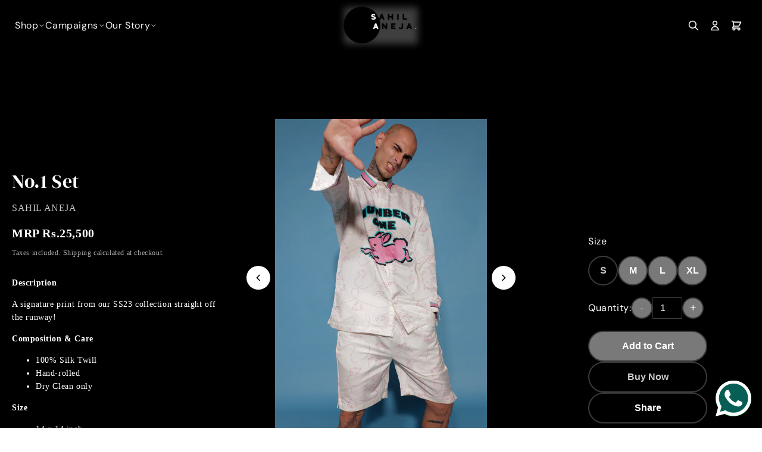

--- FILE ---
content_type: text/css
request_url: https://cdn.shopify.com/extensions/019bc84e-0aa9-7225-bda8-8443442e3626/styfly-whatsapp-chat-button-53/assets/whatsapp-styles.css
body_size: 1723
content:
.whatsapp-icon{position:fixed;z-index:9999;right:18px;bottom:18px;display:flex;flex-direction:column;align-items:flex-end;pointer-events:auto}.whatsapp-icon.bottom-left{left:18px;right:auto}.whatsapp-icon.bottom-right{right:18px;left:auto}.whatsapp-icon-link{display:inline-flex;align-items:center;justify-content:center;width:56px;height:56px;border-radius:50%;background:#25d366;color:#fff;text-decoration:none;position:relative}.pulsing-dot{position:absolute;width:10px;height:10px;background:#25d366;border-radius:50%;top:0;left:0;box-shadow:0 0 #25d36699;animation:wpulse 1.8s infinite}@keyframes wpulse{0%{box-shadow:0 0 #25d36699}70%{box-shadow:0 0 0 10px #25d36600}to{box-shadow:0 0 #25d36600}}.chat-preview{display:flex;align-items:center;gap:8px;background:#fff;border-radius:8px;padding:8px 10px;box-shadow:0 6px 18px #0000000f;margin-bottom:8px;max-width:260px}.chat-preview-avatar{width:36px;height:36px;border-radius:50%;object-fit:cover}.chat-preview-text{font-size:13px;color:#222}.social-proof{font-size:12px;color:#222;background:#fffffff2;padding:6px 8px;border-radius:6px}.social-proof.updated{transform:translateY(-2px);transition:transform .22s ease}.agent-popup{display:none}.animate-disabled{animation:none!important}.agent-card{background:#fff;border-radius:8px;box-shadow:0 8px 24px #0000001f;width:320px;max-width:calc(100vw - 32px)}.agent-header{display:flex;justify-content:flex-end;padding:8px}.agent-body{padding:8px 12px}.agent-footer{padding:8px;display:flex;justify-content:flex-end}.agent-message{width:100%;min-height:64px;margin-top:8px}[aria-disabled=true]{pointer-events:none;opacity:.7}:host{all:initial;display:block;position:relative}.whatsapp-icon{position:fixed;z-index:2147483647;width:fit-content;width:-moz-fit-content;width:-webkit-fit-content}.whatsapp-icon.animate__animated.animate__infinite{animation-iteration-count:infinite!important;animation-duration:2s!important}.whatsapp-icon a{display:block;width:60px;height:60px;border-radius:50%;text-align:center;box-shadow:0 2px 10px #0003;transition:all .3s ease;text-decoration:none;position:relative}.whatsapp-icon a:hover{transform:scale(1.1);box-shadow:0 4px 15px #0000004d}.whatsapp-icon svg{margin-top:50%;transform:translateY(-50%);fill:#fff}.top-left{top:20px;left:20px}.top-center{top:20px;left:50%;transform:translate(-50%)}.top-right{top:20px;right:20px}.bottom-left{bottom:20px;left:20px}.bottom-center{bottom:20px;left:50%;transform:translate(-50%)}.bottom-right{bottom:20px;right:20px}.left-center{top:50%;left:20px;transform:translateY(-50%)}.right-center{top:50%;right:20px;transform:translateY(-50%)}.notification-badge{position:absolute;top:-5px;right:-5px;background:red;color:#fff;border-radius:50%;width:20px;height:20px;display:flex;align-items:center;justify-content:center;font-size:11px;font-weight:700;box-shadow:0 1px 2px #0000001f}.chat-preview{position:absolute;bottom:80px;right:0;background:transparent;border-radius:12px;padding:0;box-shadow:none;max-width:360px;display:none}.chat-preview.open{display:block}.chat-preview .preview-card{background:#fff;border-radius:12px;overflow:hidden;box-shadow:0 18px 40px #0a141e2e;width:360px;max-width:calc(100vw - 40px);font-family:-apple-system,BlinkMacSystemFont,Segoe UI,Roboto,Helvetica Neue,Arial;color:#222}.chat-preview .preview-header{display:flex;align-items:center;gap:12px;padding:14px 16px;background:#007a5a;color:#fff}.chat-preview .preview-avatar-wrap{position:relative}.chat-preview .preview-avatar{width:48px;height:48px;border-radius:50%;object-fit:cover;border:2px solid rgba(255,255,255,.15)}.chat-preview .preview-online-dot{position:absolute;bottom:2px;right:2px;width:12px;height:12px;border-radius:50%;background:#2ecc71;box-shadow:0 0 0 3px #2ecc7126}.chat-preview .preview-online-dot.offline{background:#bdbdbd;box-shadow:none}.chat-preview .preview-meta{flex:1}.chat-preview .preview-name{font-weight:700;font-size:16px}.chat-preview .preview-status{font-size:13px;opacity:.95;margin-top:4px}.chat-preview .preview-messages{padding:16px;background:#f5f5f3;display:flex;flex-direction:column;gap:10px}.chat-preview .bubble{padding:12px 14px;border-radius:14px;max-width:85%;box-shadow:0 2px 6px #0000000a}.chat-preview .bubble-muted{background:#ffffffe6;color:#333;align-self:flex-start}.chat-preview .bubble-white{background:#fff;color:#222;align-self:flex-start}.chat-preview .preview-cta{padding:16px;display:flex;justify-content:center;flex-direction:column;gap:12px}.chat-preview .preview-cta-btn{background:#25d366;color:#fff;border:none;padding:12px 20px;border-radius:999px;font-weight:700;font-size:16px;cursor:pointer;box-shadow:0 8px 20px #25d3663d}.chat-preview .preview-cta-btn:active{transform:translateY(1px)}.chat-preview .wa-callback-form{margin-top:8px;padding-top:12px;border-top:1px solid #e0e0e0}.chat-preview .callback-divider{text-align:center;color:#999;font-size:12px;margin:8px 0;font-weight:500}.chat-preview .callback-input-group{display:flex;gap:6px}.chat-preview .callback-phone{flex:1;padding:10px 12px;border:1px solid #ddd;border-radius:8px;font-size:14px;font-family:inherit;transition:border-color .2s ease}.chat-preview .callback-phone:focus{outline:none;border-color:#25d366;box-shadow:0 0 0 3px #25d3661a}.chat-preview .callback-phone::placeholder{color:#aaa}.chat-preview .callback-btn{padding:10px 16px;background:#25d366;color:#fff;border:none;border-radius:8px;cursor:pointer;font-weight:600;font-size:13px;font-family:inherit;transition:all .2s ease;white-space:nowrap}.chat-preview .callback-btn:hover{opacity:.9;transform:translateY(-1px);box-shadow:0 4px 12px #25d36640}.chat-preview .callback-btn:active{transform:translateY(0)}.chat-preview .callback-btn:disabled{opacity:.6;cursor:not-allowed;transform:none}.social-proof{position:absolute;bottom:80px;right:0;background:#fff;border-radius:8px;padding:10px 15px;box-shadow:0 2px 8px #0000001a;font-size:12px;white-space:nowrap;color:#666}.custom-icon{width:100%;height:100%;object-fit:cover;border-radius:50%}.offline-msg{position:fixed;background:#f0f0f0;color:#333;padding:12px 16px;border-radius:8px;font-size:14px;box-shadow:0 2px 8px #00000026;z-index:2147483647}.agent-popup{position:absolute;bottom:80px;right:0;background:transparent;padding:0;display:none;min-width:240px;z-index:2147483648}.agent-popup.show{display:block}.agent-popup .agent-card{background:#fff;border-radius:12px;box-shadow:0 10px 30px #10182833;overflow:hidden;min-width:240px;max-width:320px;font-family:-apple-system,BlinkMacSystemFont,Segoe UI,Roboto,Helvetica Neue,Arial;color:#222}.agent-popup .agent-header{display:flex;align-items:center;justify-content:space-between;padding:12px 14px;background:linear-gradient(180deg,#075e540f,#075e5405);border-bottom:1px solid rgba(0,0,0,.04)}.agent-popup .agent-header .title{font-size:15px;font-weight:600;color:#0b5a4b}.agent-popup .agent-header .close-btn{background:transparent;border:none;font-size:20px;line-height:1;color:#666;cursor:pointer;padding:4px}.agent-popup .agent-body{padding:12px;display:flex;flex-direction:column;gap:10px}.agent-popup .agent-item{padding:8px 12px;font-size:14px;color:#222;cursor:pointer;white-space:nowrap;border-radius:6px}.agent-popup .agent-item:hover{background:#f7f9f8}.agent-popup .agent-ui{display:flex;flex-direction:column;gap:8px}.agent-popup .agent-select{width:100%;padding:10px 12px;border-radius:8px;border:1px solid #e9eeec;background:#fbfdfc;font-size:14px;color:#0b3a34}.agent-popup .agent-message{width:100%;min-height:80px;padding:10px 0;border-radius:10px;border:1px solid #eef3f2;resize:vertical;font-size:14px;line-height:1.45;box-shadow:inset 0 1px 2px #10182808;background:#fff}.agent-popup .quick-replies{display:flex;gap:8px;flex-wrap:wrap}.agent-popup .quick-reply{background:#eef7f4;border:1px solid #e0f0ea;padding:6px 10px;border-radius:999px;font-size:13px;color:#075e54;cursor:pointer}.agent-popup .agent-actions{display:flex;justify-content:space-between;align-items:center;gap:8px}.agent-popup .agent-send{background:linear-gradient(180deg,#0b6b58,#075e54);color:#fff;border:none;padding:10px 16px;border-radius:10px;cursor:pointer;font-weight:600;box-shadow:0 6px 16px #075e542e;transition:transform .12s ease,opacity .12s ease}.agent-popup .agent-send:hover{transform:translateY(-1px);opacity:.98}.agent-popup .agent-actions .info{font-size:12px;color:#7b8b86}@media(max-width:420px){.agent-popup .agent-card{max-width:92vw;min-width:180px}.agent-popup .agent-message{min-height:70px}}.bottom-left .chat-preview,.left-center .chat-preview,.top-left .chat-preview,.bottom-left .social-proof,.left-center .social-proof,.top-left .social-proof,.bottom-left .agent-popup,.left-center .agent-popup,.top-left .agent-popup{left:0;right:auto}.agent-popup.show+.chat-preview.open{right:72px}.agent-popup.show+.chat-preview.open.bottom-left,.agent-popup.show+.chat-preview.open.left-center,.agent-popup.show+.chat-preview.open.top-left{left:72px;right:auto}.agent-popup.show+.chat-preview.open+.social-proof{right:72px}


--- FILE ---
content_type: text/javascript
request_url: https://cdn.shopify.com/extensions/019bc84e-0aa9-7225-bda8-8443442e3626/styfly-whatsapp-chat-button-53/assets/whatsapp-app.js
body_size: 7059
content:
function L(h){try{if(h==null||h==="")return null;if(typeof h=="object")return h;let e=JSON.parse(h);if(typeof e=="string")try{return JSON.parse(e)}catch{return e}return e}catch(e){try{const t=(""+h).trim();if(t.startsWith('"')&&t.endsWith('"')||t.startsWith("'")&&t.endsWith("'")){const s=t.slice(1,-1);return L(s)}}catch{}return console.warn("Failed to parse JSON (returning null):",h,e),null}}function O(h){if(h==="all")return!0;const e=/Mobi|Android/i.test(navigator.userAgent);return h==="mobile"&&e||h==="desktop"&&!e}function N(h){if(!h||!h.enabled)return!0;const e=new Date().getHours();return e>=9&&e<18}function q(){return("10000000-1000-4000-8000"+-1e11).replace(/[018]/g,h=>(h^crypto.getRandomValues(new Uint8Array(1))[0]&15>>h/4).toString(16))}function P(){const h=navigator.userAgent;return h.includes("Firefox")?"Firefox":h.includes("Edge")?"Edge":h.includes("Chrome")?"Chrome":h.includes("Safari")&&!h.includes("Chrome")?"Safari":"Unknown"}function E(){const h=navigator.platform,e=navigator.userAgent;return h.includes("Win")?"Windows":h.includes("Mac")?"macOS":h.includes("Linux")?"Linux":/Android/i.test(e)?"Android":/iPhone|iPad|iPod/i.test(e)?"iOS":"Unknown"}async function R(){const h=["https://ipapi.co/json/","https://ipinfo.io/json?token=a2eb805596c6cc"];for(const e of h)try{const t=await fetch(e);if(!t.ok)continue;const s=await t.json();if(!s)continue;if(e.includes("ipinfo")){const[c,i]=(s.loc||",").split(",");return{ip:s.ip,country_code:s.country,region:s.region,city:s.city,latitude:c,longitude:i}}return s}catch(t){console.warn(`Geo API ${e} failed:`,t)}return null}const S={parseJSON:L,checkDeviceVisibility:O,isWithinBusinessHours:N,generateUUID:q,getBrowserName:P,getOS:E,fetchLocationData:R};function B(h){const t=(document.cookie?document.cookie.split("; "):[]).find(s=>s.startsWith(h+"="));if(!t)return null;try{return JSON.parse(decodeURIComponent(t.split("=")[1]))}catch{return null}}function U(h,e,t=365){try{const s=encodeURIComponent(JSON.stringify(e)),c=new Date(Date.now()+t*24*60*60*1e3).toUTCString();document.cookie=`${h}=${s}; expires=${c}; path=/; SameSite=Lax`}catch{}}async function _(){try{let h=sessionStorage.getItem("session_id")||q();sessionStorage.setItem("session_id",h);let e=B("location_data");e||(e=await R(),e&&U("location_data",e));const t={shop:typeof Shopify<"u"?Shopify.shop:location.hostname,page:location.pathname,referrer:document.referrer||"direct",session_id:h,user_agent:navigator.userAgent,screen_resolution:`${screen.width}x${screen.height}`,timezone:Intl.DateTimeFormat().resolvedOptions().timeZone,language:navigator.language,device_type:/Mobi|Android/i.test(navigator.userAgent)?"Mobile":"Desktop",browser:P(),os:E(),ip_address:e?.ip,country_code:e?.country_code,region:e?.region,city:e?.city,latitude:e?.latitude,longitude:e?.longitude};fetch(`/a/${window.styflyProxyPath}/track-visitor?shop=${t.shop}`,{method:"POST",headers:{"Content-Type":"application/json"},body:JSON.stringify(t)}).catch(()=>{})}catch{}}async function y(h,e={}){try{if(e&&Object.prototype.hasOwnProperty.call(e,"triggers")){const s=e.triggers;if(s==null||typeof s=="string"&&s.trim()===""||Array.isArray(s)&&s.length===0)return}const t=typeof Shopify<"u"&&Shopify.shop||location.hostname;fetch(`/a/${window.styflyProxyPath}/track-event?shop=${t}`,{method:"POST",headers:{"Content-Type":"application/json"},body:JSON.stringify({event:h,payload:e,ts:Date.now()})}).catch(()=>{})}catch{}}async function H(h){try{const e=typeof Shopify<"u"&&Shopify.shop||location.hostname;return(await fetch(`/a/${window.styflyProxyPath}/request-callback?shop=${e}`,{method:"POST",headers:{"Content-Type":"application/json"},body:JSON.stringify({mobile:h,ts:Date.now()})})).json()}catch{return{success:!1,error:"Network error"}}}class D extends HTMLElement{constructor(){super(),this.attachShadow({mode:"open"}),this.triggered=!1}getAttr(e,t=""){return this.getAttribute(`data-${e}`)||t}isBool(e){const t=this.getAttribute(`data-${e}`);return t==="true"||t==="1"}connectedCallback(){const e={position:this.getAttr("position","bottom-right"),whatsappNumber:this.getAttr("whatsapp-number"),welcomeText:this.getAttr("welcome-text","Hello!"),backgroundColor:this.getAttr("background-color","#FFFFFF"),iconColor:this.getAttr("icon-color","#075E54"),animate:this.getAttr("animate"),margin:this.getAttr("margin"),enableLocation:this.getAttr("location","false"),deviceVisibility:this.getAttr("device-visibility","all"),businessHours:S.parseJSON(this.getAttr("business-hours")),offlineMessage:this.getAttr("offline-message"),enableChatPreview:this.isBool("enable-chat-preview"),chatPreviewText:this.getAttr("chat-preview-text"),chatPreviewAvatar:this.getAttr("chat-preview-avatar"),enableExitIntent:this.isBool("enable-exit-intent"),enableTimeTrigger:this.isBool("enable-time-trigger"),timeTriggerSeconds:parseInt(this.getAttr("time-trigger-seconds","5")),enableScrollTrigger:this.isBool("enable-scroll-trigger"),scrollTriggerPercent:parseInt(this.getAttr("scroll-trigger-percent","50")),enableNotificationBadge:this.isBool("enable-notification-badge"),notificationBadgeText:this.getAttr("notification-badge-text","1"),enablePulsingDot:this.isBool("enable-pulsing-dot"),enableSocialProof:this.isBool("enable-social-proof"),socialProofText:this.getAttr("social-proof-text"),customIconUrl:this.getAttr("custom-icon-url"),agents:S.parseJSON(this.getAttr("agents"))||null,quickReplies:S.parseJSON(this.getAttr("quick-replies"))||null,languageDetection:this.isBool("language-detection"),customMessages:S.parseJSON(this.getAttr("custom-messages"))||null,customerDataIntegration:this.isBool("customer-data-integration"),template:this.getAttr("template")||null};if(!S.checkDeviceVisibility(e.deviceVisibility))return;const t=!!(e.businessHours?.enabled&&!S.isWithinBusinessHours(e.businessHours));t&&e.offlineMessage&&(e._offlineMessage=e.offlineMessage);const s=`https://wa.me/${e.whatsappNumber}/?text=${encodeURIComponent(e.welcomeText)}`,c=e.animate&&e.animate!=="null"&&e.animate!=="none"?`animate__animated animate__infinite animate__${e.animate}`:"";this._cfg={...e,whatsappUrl:s,animateClass:c,_offline:t},this.render(this._cfg),this.setupTriggers(this._cfg),this._bindAgents(this._cfg),this.shadowRoot.querySelector(".whatsapp-icon-link")?.addEventListener("click",o=>{if((this._cfg.enableChatPreview||Array.isArray(this._cfg.agents)&&this._cfg.agents.length>1)&&!this._cfg._offline){o.preventDefault(),o.stopPropagation(),this._togglePreview();return}const u=o.currentTarget.getAttribute("href");if(this._cfg._offline){o.preventDefault(),o.stopPropagation(),this._cfg._offlineMessage&&this._showInlineOffline(this._cfg._offlineMessage);return}if(u)try{_()}catch{}}),this.shadowRoot.querySelector(".chat-preview")?.addEventListener("click",o=>{o.stopPropagation()});try{this.startSocialProof(this._cfg)}catch{}try{if(this._cfg.enableChatPreview){const o=this.shadowRoot.querySelector(".whatsapp-icon"),u=this.shadowRoot.querySelector(".chat-preview"),f=this.shadowRoot.querySelector(".agent-popup");if(o&&(o.style.opacity="1",o.classList.add("preview-open"),this.toggleAnimation(!0)),u){u.style.display="",u.classList.add("open");try{this._injectCallbackForm(u)}catch{}}f&&f.classList.contains("show")&&f.classList.remove("show"),this.triggered=!0}}catch(o){console.error(o)}}updateConfig(e={}){try{this._cfg||(this._cfg={});const t=c=>c.replace(/-([a-z])/g,(i,n)=>n.toUpperCase());Object.keys(e).forEach(c=>{let i=e[c];const n=t(c);if(typeof i=="string"&&(i==="true"||i==="false"))i=i==="true";else if(typeof i!="boolean"&&typeof i=="string"&&(i.trim().startsWith("{")||i.trim().startsWith("[")))try{i=JSON.parse(i)}catch{}this._cfg[n]=i});const s=this._cfg;s.whatsappUrl=`https://wa.me/${s.whatsappNumber||""}/?text=${encodeURIComponent(s.welcomeText||"")}`,s.animateClass=s.animate&&s.animate!=="null"&&s.animate!=="none"?`animate__animated animate__infinite animate__${s.animate}`:"",s._offline=!!(s.businessHours&&s.businessHours.enabled&&!S.isWithinBusinessHours(s.businessHours)),this._cfg=s,this.render(this._cfg);try{if(this._cfg.enableChatPreview){const c=this.shadowRoot.querySelector(".whatsapp-icon"),i=this.shadowRoot.querySelector(".chat-preview"),n=this.shadowRoot.querySelector(".agent-popup");if(c&&(c.style.opacity="1",c.classList.add("preview-open")),i){i.style.display="",i.classList.add("open");try{this._injectCallbackForm(i)}catch{}}n&&n.classList.contains("show")&&n.classList.remove("show"),this.triggered=!0}}catch{}try{this._bindAgents(this._cfg)}catch{}}catch(t){console.warn("updateConfig failed",t)}}render(e){const t=e.animate&&e.animate!=="null"&&e.animate!=="none"?'@import url("https://cdnjs.cloudflare.com/ajax/libs/animate.css/4.1.1/animate.min.css");':"",s=e.margin&&e.margin!=="null"?`.whatsapp-icon { margin: ${e.margin}; }`:"";let c=null;try{const i=Array.from(document.querySelectorAll('link[rel="stylesheet"]')).find(n=>n.href&&n.href.includes("whatsapp-styles.css"));i?c=i.href:document.currentScript&&document.currentScript.src&&(c=document.currentScript.src.replace(/\/js\/.*$/,"/assets/whatsapp-styles.css"),c.endsWith("whatsapp-styles.css")||(c=c.replace(/[^/]+$/,"whatsapp-styles.css")))}catch(i){console.warn("Could not resolve whatsapp-styles.css automatically",i),c=null}this.shadowRoot.innerHTML=`
            <style>
                ${t}
                ${c?`@import url("${c}");`:""}
                .whatsapp-icon { min-width:48px; /* Base styles here */ }
                ${s}
            </style>
            <div class="whatsapp-icon ${e.position} ${e.animateClass}" style="transition:opacity .3s;min-width:48px;">
                <a href="${e.whatsappUrl}" target="_blank" class="whatsapp-icon-link" aria-label="Open chat">
                    <span class="icon-inner" aria-hidden="true"></span>
                    <span class="notification-badge" aria-hidden="true" style="display:none"></span>
                    <span class="pulsing-dot" aria-hidden="true" style="display:none"></span>
                </a>
                <div class="agent-popup"></div>
                <div class="chat-preview" aria-hidden="true"></div>
                ${e.enableSocialProof?'<div class="social-proof" aria-hidden="true">'+(e.socialProofText||"")+"</div>":""}
            </div>
        `;try{const i=this.shadowRoot.querySelector(".whatsapp-icon");i&&(e.animateClass&&i.classList.add(...e.animateClass.split(/\s+/)),e.margin&&i.setAttribute("data-margin",e.margin));const n=this.shadowRoot.querySelector(".whatsapp-icon-link");n&&(e._offline?(n.setAttribute("href","#"),n.setAttribute("aria-disabled","true"),n.removeAttribute("target")):(n.setAttribute("href",e.whatsappUrl||"#"),n.setAttribute("target","_blank"),n.removeAttribute("aria-disabled")));const o=this.shadowRoot.querySelector(".chat-preview");if(o)if(e.enableChatPreview){o.style.display="";const v=document.getElementById("whatsapp-preview-template");o.innerHTML="",o.appendChild(v.content.cloneNode(!0));try{const b=Array.isArray(e.agents)&&e.agents[0]&&(e.agents[0].name||e.agents[0].department)?e.agents[0].name||e.agents[0].department:"Support",l=e.chatPreviewAvatar||Array.isArray(e.agents)&&e.agents[0]&&e.agents[0].avatar||"https://robohash.org/mail@user.uk",r=e._offline?e._offlineMessage||"Currently offline":e.agents&&e.agents.length&&e.agents[0].status||"Typically replies within a day",g=e.chatPreviewText||"Hi there 👋",a=e.welcomeText||"How can I help you?",p=o.querySelector(".preview-name");p&&(p.textContent=b);const m=o.querySelector(".preview-status");m&&(m.textContent=r);const w=o.querySelector(".preview-message-1");w&&(w.textContent=g);const A=o.querySelector(".preview-message-2");A&&(A.textContent=a);const k=o.querySelector(".preview-avatar");k&&l&&k.setAttribute("src",l);const C=o.querySelector(".preview-online-dot");C&&(e._offline?C.classList.add("offline"):C.classList.remove("offline"));const T=o.querySelector(".preview-cta-btn"),M=this.shadowRoot.querySelector(".whatsapp-icon-link");T&&T.addEventListener("click",$=>{$.stopPropagation();try{y("chat_preview_cta_click",{url:e.whatsappUrl})}catch{}try{_()}catch{}const x=M?.getAttribute("href")||"#";console.log("Opening WhatsApp URL from preview CTA:",x),window.open(x,"_blank")})}catch{}}else o.style.display="none";const u=this.shadowRoot.querySelector(".notification-badge");u&&(e.enableNotificationBadge?(u.style.display="",u.textContent=(e.notificationBadgeText||"").toString().slice(0,3)):u.style.display="none");const f=this.shadowRoot.querySelector(".pulsing-dot");f&&(f.style.display=e.enablePulsingDot?"":"none");const d=this.shadowRoot.querySelector(".social-proof");d&&(d.textContent=e.socialProofText||d.textContent||"");try{const v=(e.position||"").toString().toLowerCase(),b=!!e.preview||this.isBool("preview");d&&(v.indexOf("left")!==-1||b)&&(d.style.right="auto",d.style.left="100%",d.style.transformOrigin="left center",d.style.marginLeft="8px")}catch{}}catch{}try{const i=document.getElementById("whatsapp-icon-template"),n=this.shadowRoot.querySelector(".whatsapp-icon-link");if(i&&n){const o=n.querySelector(".notification-badge"),u=n.querySelector(".pulsing-dot"),f=i.content.cloneNode(!0);for(;n.firstChild;)n.removeChild(n.firstChild);if(n.appendChild(f),!n.querySelector(".notification-badge"))if(o)n.appendChild(o);else{const d=document.createElement("span");d.className="notification-badge",d.setAttribute("aria-hidden","true"),d.style.display="none",n.appendChild(d)}if(!n.querySelector(".pulsing-dot"))if(u)n.appendChild(u);else{const d=document.createElement("span");d.className="pulsing-dot",d.setAttribute("aria-hidden","true"),d.style.display="none",n.appendChild(d)}}}catch{}try{const i=this.shadowRoot.querySelector(".whatsapp-icon-link");if(i){const n=i.querySelector(".icon-inner");if(!!!(i.querySelector("svg")||i.querySelector("img")||n&&n.innerHTML&&n.innerHTML.trim().length>0))if(e.customIconUrl){const u=document.createElement("img");u.className="custom-icon",u.setAttribute("src",e.customIconUrl),u.setAttribute("alt","WhatsApp"),i.querySelector(".icon-inner")?.appendChild(u)}else{const u=`
                                                <svg viewBox="-2.73 0 1225.016 1225.016" xmlns="http://www.w3.org/2000/svg" xmlns:xlink="http://www.w3.org/1999/xlink">
                                                    <path fill="${e.backgroundColor}" d="M1041.858 178.02C927.206 63.289 774.753.07 612.325 0 277.617 0 5.232 272.298 5.098 606.991c-.039 106.986 27.915 211.42 81.048 303.476L0 1225.016l321.898-84.406c88.689 48.368 188.547 73.855 290.166 73.896h.258.003c334.654 0 607.08-272.346 607.222-607.023.056-162.208-63.052-314.724-177.689-429.463zm-429.533 933.963h-.197c-90.578-.048-179.402-24.366-256.878-70.339l-18.438-10.93-191.021 50.083 51-186.176-12.013-19.087c-50.525-80.336-77.198-173.175-77.16-268.504.111-278.186 226.507-504.503 504.898-504.503 134.812.056 261.519 52.604 356.814 147.965 95.289 95.36 147.728 222.128 147.688 356.948-.118 278.195-226.522 504.543-504.693 504.543z"/>
                                                    <linearGradient id="a" gradientUnits="userSpaceOnUse" x1="609.77" y1="1190.114" x2="609.77" y2="21.084">
                                                        <stop offset="1" stop-color="${e.iconColor}"></stop>
                                                    </linearGradient>
                                                    <path fill="url(#a)" d="M27.875 1190.114l82.211-300.18c-50.719-87.852-77.391-187.523-77.359-289.602.133-319.398 260.078-579.25 579.469-579.25 155.016.07 300.508 60.398 409.898 169.891 109.414 109.492 169.633 255.031 169.57 409.812-.133 319.406-260.094 579.281-579.445 579.281-.023 0 .016 0 0 0h-.258c-96.977-.031-192.266-24.375-276.898-70.5l-307.188 80.548z"></path>
                                                    <path fill-rule="evenodd" clip-rule="evenodd" fill="${e.backgroundColor}" d="M462.273 349.294c-11.234-24.977-23.062-25.477-33.75-25.914-8.742-.375-18.75-.352-28.742-.352-10 0-26.25 3.758-39.992 18.766-13.75 15.008-52.5 51.289-52.5 125.078 0 73.797 53.75 145.102 61.242 155.117 7.5 10 103.758 166.266 256.203 226.383 126.695 49.961 152.477 40.023 179.977 37.523s88.734-36.273 101.234-71.297c12.5-35.016 12.5-65.031 8.75-71.305-3.75-6.25-13.75-10-28.75-17.5s-88.734-43.789-102.484-48.789-23.75-7.5-33.75 7.516c-10 15-38.727 48.773-47.477 58.773-8.75 10.023-17.5 11.273-32.5 3.773-15-7.523-63.305-23.344-120.609-74.438-44.586-39.75-74.688-88.844-83.438-103.859-8.75-15-.938-23.125 6.586-30.602 6.734-6.719 15-17.508 22.5-26.266 7.484-8.758 9.984-15.008 14.984-25.008 5-10.016 2.5-18.773-1.25-26.273s-32.898-81.67-46.234-111.326z"></path>
                                                    <path fill="${e.backgroundColor}" d="M1036.898 176.091C923.562 62.677 772.859.185 612.297.114 281.43.114 12.172 269.286 12.039 600.137 12 705.896 39.633 809.13 92.156 900.13L7 1211.067l318.203-83.438c87.672 47.812 186.383 73.008 286.836 73.047h.255.003c330.812 0 600.109-269.219 600.25-600.055.055-160.343-62.328-311.108-175.649-424.53zm-424.601 923.242h-.195c-89.539-.047-177.344-24.086-253.93-69.531l-18.227-10.805-188.828 49.508 50.414-184.039-11.875-18.867c-49.945-79.414-76.312-171.188-76.273-265.422.109-274.992 223.906-498.711 499.102-498.711 133.266.055 258.516 52 352.719 146.266 94.195 94.266 146.031 219.578 145.992 352.852-.118 274.999-223.923 498.749-498.899 498.749z"></path>
                                                </svg>`;n&&(n.innerHTML=u)}}}catch{}}_bindAgents(e){if(e&&e.preview)return;const t=e.agents||[];if(!Array.isArray(t)||t.length<1)return;const s=this.shadowRoot.querySelector(".agent-popup");if(!s)return;const c=e.whatsappNumber||t[0]&&t[0].number||"",i=l=>{if(!l)return;for(;l.firstChild;)l.removeChild(l.firstChild);const r=document.createElement("option");r.value=c,r.textContent="General",l.appendChild(r),t.forEach(g=>{const a=document.createElement("option");a.value=(g.number||"").replace(/[^0-9+]/g,""),a.textContent=g.department||g.name||g.number||"Agent",l.appendChild(a)})},n=document.getElementById("whatsapp-agent-template");if(!n)return;s.innerHTML="",s.appendChild(n.content.cloneNode(!0));const o=s.querySelector(".agent-select"),u=s.querySelector(".agent-message");i(o),u&&(u.value=e.welcomeText||"");const f=()=>{try{const l=(o.value||"").replace(/[^0-9+]/g,""),r=u&&u.value?u.value:e.welcomeText||"",g=l?`https://wa.me/${l}/?text=${encodeURIComponent(r)}`:"#",a=s.querySelector(".agent-contact-link");a&&(a.setAttribute("href",g),a.setAttribute("target","_blank"));const p=s.querySelector(".agent-number-display");p&&(p.textContent=l||"")}catch{}};o?.addEventListener("change",f),u?.addEventListener("input",f);try{f()}catch{}try{if(e.customerDataIntegration&&window.Shopify&&window.Shopify.customer){const l=window.Shopify.customer||{},r=l.first_name||l.last_name||"";r&&(u.value=`${r}${u.value?`, ${u.value}`:""}`)}}catch{console.log("ignore")}try{const l=e.template||this.getAttr("template")||null;if(e.customMessages&&l){let r=e.customMessages[l]||null;!r&&e.customMessages[pathname]&&(r=e.customMessages[pathname]),r&&(u.value=r)}}catch{}const d=s.querySelector(".quick-replies");Array.isArray(e.quickReplies)&&e.quickReplies.length?e.quickReplies.forEach(l=>{const r=document.createElement("button");r.type="button",r.className="quick-reply",r.textContent=l.label||l.text||l,r.addEventListener("click",()=>{u.value=l.payload||l.text||l.label||l}),d.appendChild(r)}):d.style.display="none",s.querySelector(".agent-send")?.addEventListener("click",l=>{l.stopPropagation();const r=(o.value||"").replace(/[^0-9+]/g,""),g=(u.value||e.welcomeText||"").trim();if(!r)return alert("Agent number not available");const a=`https://wa.me/${r}/?text=${encodeURIComponent(g)}`;try{y("send",{number:r,message_length:g.length})}catch{}window.open(a,"_blank"),s.classList.remove("show"),_()}),this.shadowRoot.querySelector(".whatsapp-icon-link")?.addEventListener("click",l=>{l.preventDefault(),l.stopPropagation(),s.classList.toggle("show");const r=this.shadowRoot.querySelector(".chat-preview");if(s.classList.contains("show")){r&&(r.style.display="none",r.classList.remove("open")),setTimeout(()=>{s.querySelector(".agent-message")?.focus()},60);try{y("open",{agents:t.length})}catch{}try{this.toggleAnimation(!0)}catch{}}else{try{this.toggleAnimation(!1)}catch{}try{e.enableChatPreview&&r&&(r.style.display="",r.classList.add("open"))}catch{}}}),s.querySelector(".close-btn")?.addEventListener("click",l=>{l.stopPropagation(),s.classList.remove("show");try{this.toggleAnimation(!1)}catch{}try{const r=this.shadowRoot.querySelector(".chat-preview");e.enableChatPreview&&r&&(r.style.display="",r.classList.add("open"))}catch{}}),window.addEventListener("click",l=>{try{const r=l.composedPath?l.composedPath():[],g=this,a=this.shadowRoot.querySelector(".whatsapp-icon");if(!r.some(m=>m===g||m===a||m===s)){const m=s.classList.contains("show");s.classList.remove("show");try{this.toggleAnimation(!1)}catch{}try{const w=this.shadowRoot.querySelector(".chat-preview");m&&e.enableChatPreview&&w&&(w.style.display="",w.classList.add("open"))}catch{}}}catch{if(!this.shadowRoot.querySelector(".whatsapp-icon").contains(l.target)){const g=s.classList.contains("show");s.classList.remove("show");try{this.toggleAnimation(!1)}catch{}try{const a=this.shadowRoot.querySelector(".chat-preview");g&&e.enableChatPreview&&a&&(a.style.display="",a.classList.add("open"))}catch{}}}})}toggleAnimation(e){try{const t=this.shadowRoot.querySelector(".whatsapp-icon");if(!t)return;e?t.classList.add("animate-disabled"):t.classList.remove("animate-disabled")}catch{}}startSocialProof(e){if(!e||!e.enableSocialProof)return;const t=this.shadowRoot.querySelector(".social-proof");if(!t)return;const s=e.socialProofText||t.textContent||"";let c=parseInt(this.getAttr("social-proof-count"))||parseInt(localStorage.getItem("whatsapp_social_proof_count"))||Math.floor(Math.random()*8)+3;const i=()=>{try{const n=s.replace(/\{count\}/g,c);t.textContent=n,t.classList.add("updated"),setTimeout(()=>t.classList.remove("updated"),300),Math.random()>.5&&(c=c+Math.floor(Math.random()*2)),localStorage.setItem("whatsapp_social_proof_count",c);try{y("social_proof_updated",{count:c})}catch{}}catch{}};i(),this._socialProofTimer=setInterval(i,8e3+Math.floor(Math.random()*5e3))}stopSocialProof(){this._socialProofTimer&&clearInterval(this._socialProofTimer),this._socialProofTimer=null}_showInlineOffline(e){try{const t=this.shadowRoot.querySelector(".chat-preview");if(t){t.style.display="",t.innerHTML=`<div class="chat-preview-inner"><div class="chat-preview-text offline">${e}</div></div>`,t.classList.add("show-offline"),setTimeout(()=>t.classList.remove("show-offline"),3500);return}}catch{}try{this.renderOfflineMessage(e,this._cfg&&this._cfg.position)}catch{}}_togglePreview(){try{const e=this.shadowRoot.querySelector(".chat-preview"),t=this.shadowRoot.querySelector(".whatsapp-icon");if(!e)return;if(e.classList.contains("open")||e.style.display!=="none"){e.classList.remove("open"),e.style.display="none",t&&t.classList.remove("preview-open"),this.toggleAnimation(!1);try{y("preview_closed",{source:"user_click"})}catch{}}else{e.style.display="",e.classList.add("open"),t&&t.classList.add("preview-open"),this.toggleAnimation(!0);try{y("preview_opened",{source:"user_click"})}catch{}this._injectCallbackForm(e)}}catch(e){console.warn("Toggle preview failed:",e)}}_injectCallbackForm(e){try{if(e.querySelector(".wa-callback-form"))return;const t=e.querySelector(".preview-cta-btn");if(!t)return;t.insertAdjacentHTML("beforebegin",`
                <div class="wa-callback-form">
                    <div class="callback-input-group">
                        <input type="tel" class="callback-phone" placeholder="Your phone number" />
                        <button type="button" class="callback-btn">Request Callback</button>
                    </div>
                    <div class="callback-divider">or</div>
                </div>
            `);const c=e.querySelector(".callback-btn"),i=e.querySelector(".callback-phone");c&&i&&(c.addEventListener("click",n=>{n.preventDefault(),n.stopPropagation();const o=i.value.trim();if(!o){alert("Please enter your phone number");return}this.dispatchEvent(new CustomEvent("whatsapp-callback-request",{detail:{phone:o},bubbles:!0,composed:!0})),i.value="",i.placeholder="Thank you! We will call you soon.",c.disabled=!0;try{y("callback_request",{phone_length:o.length})}catch{}try{_()}catch{}H(o).then(u=>{if(u.success)try{y("callback_request_success",{phone_length:o.length})}catch{}else{alert("Failed to request callback: "+(u.error||"Unknown error"));try{y("callback_request_failed",{error:u.error})}catch{}}})}),i.addEventListener("keypress",n=>{n.key==="Enter"&&c.click()}))}catch(t){console.warn("Failed to inject callback form:",t)}}setupTriggers(e){const t=this.shadowRoot.querySelector(".whatsapp-icon");if(!t)return;let s=null,c=null,i=null,n=null,o=null;const u="whatsapp_triggers_queue",f=()=>{try{const a=localStorage.getItem(u);if(!a)return[];const p=JSON.parse(a);return Array.isArray(p)?p:[]}catch{return[]}},d=a=>{try{localStorage.setItem(u,JSON.stringify(a||[]))}catch{}},v=()=>{try{const a=f();if(!a||!a.length)return;try{y("widget_shown",{triggers:a.join(",")})}catch{}d([])}catch{}try{o&&(clearTimeout(o),o=null)}catch{}},b=a=>{try{const p=f();p.includes(a)||p.push(a),d(p);try{o&&clearTimeout(o)}catch{}o=setTimeout(v,3e3)}catch{}},l=()=>{try{c&&document.removeEventListener("mousemove",c)}catch{}try{i&&document.removeEventListener("mouseout",i)}catch{}try{n&&window.removeEventListener("scroll",n)}catch{}try{s&&clearTimeout(s)}catch{}c=i=n=null,s=null;try{delete this._triggerCleanup}catch{}},r=a=>{if(!this.triggered){try{t.style.opacity="1"}catch{}this.triggered=!0;try{b(a||"immediate")}catch{}l()}};if(!(e.enableExitIntent||e.enableTimeTrigger||e.enableScrollTrigger))return setTimeout(()=>r("immediate"),100);if(e.enableExitIntent){let a=window.innerHeight;c=p=>{try{const m=p.clientY||0;m<=30&&(p.movementY<0||m<a)&&r("exit_intent"),a=m}catch{}},i=p=>{try{(typeof p.clientY=="number"&&p.clientY<=0||!p.relatedTarget&&!p.toElement)&&r("exit_intent")}catch{}},document.addEventListener("mousemove",c),document.addEventListener("mouseout",i)}if(e.enableTimeTrigger)try{const a=Math.max(1,parseInt(e.timeTriggerSeconds)||1);s=setTimeout(()=>r("time_trigger"),a*1e3)}catch{}e.enableScrollTrigger&&(n=()=>{try{const a=document.documentElement.scrollHeight-window.innerHeight||0;if(!a)return;window.scrollY/a*100>=(parseInt(e.scrollTriggerPercent)||50)&&r("scroll_trigger")}catch{}},window.addEventListener("scroll",n,{passive:!0})),this._triggerCleanup=l}disconnectedCallback(){try{this.stopSocialProof()}catch{}try{this._triggerCleanup&&this._triggerCleanup()}catch{}}renderOfflineMessage(e,t){for(;this.shadowRoot.firstChild;)this.shadowRoot.removeChild(this.shadowRoot.firstChild);const s=document.createElement("div");s.className=`offline-msg ${t}`,s.textContent=e||"",this.shadowRoot.appendChild(s)}}customElements.get("whatsapp-button-widget")||customElements.define("whatsapp-button-widget",D);
